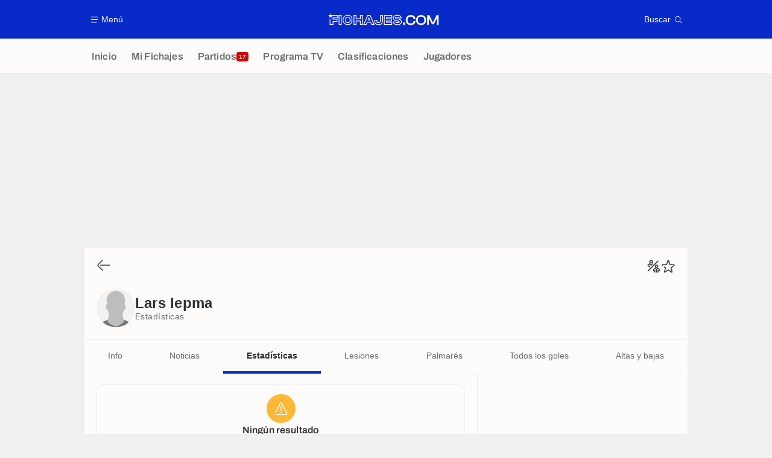

--- FILE ---
content_type: application/javascript
request_url: https://www.fichajes.com/build/js/matchUserPlayerRatingsManager.033e562e.js
body_size: 4200
content:
!function(){"use strict";function e(e,t){var a=Object.keys(e);if(Object.getOwnPropertySymbols){var r=Object.getOwnPropertySymbols(e);t&&(r=r.filter((function(t){return Object.getOwnPropertyDescriptor(e,t).enumerable}))),a.push.apply(a,r)}return a}function t(t){for(var r=1;r<arguments.length;r++){var o=null!=arguments[r]?arguments[r]:{};r%2?e(Object(o),!0).forEach((function(e){a(t,e,o[e])})):Object.getOwnPropertyDescriptors?Object.defineProperties(t,Object.getOwnPropertyDescriptors(o)):e(Object(o)).forEach((function(e){Object.defineProperty(t,e,Object.getOwnPropertyDescriptor(o,e))}))}return t}function a(e,t,a){return(t=function(e){var t=function(e,t){if("object"!=typeof e||!e)return e;var a=e[Symbol.toPrimitive];if(void 0!==a){var r=a.call(e,t||"default");if("object"!=typeof r)return r;throw new TypeError("@@toPrimitive must return a primitive value.")}return("string"===t?String:Number)(e)}(e,"string");return"symbol"==typeof t?t:t+""}(t))in e?Object.defineProperty(e,t,{value:a,enumerable:!0,configurable:!0,writable:!0}):e[t]=a,e}window.trackingQueue=window.trackingQueue||[];var r=function(e,a,o){o&&Object.keys(o).length&&(window.ATTag?window.ATTag.event.send(a,t({category:e},o)):window.trackingQueue.push((function(){return r(e,a,o)})))};var o=function(){return window.isLargeScreen||(window.isLargeScreen=window.matchMedia("only screen and (min-width: 1024px)").matches),window.isLargeScreen},n=function(){return window.isExtraLargeScreen||(window.isExtraLargeScreen=window.matchMedia("only screen and (min-width: 1280px)").matches),window.isExtraLargeScreen};function i(e,t){return function(e){if(Array.isArray(e))return e}(e)||function(e,t){var a=null==e?null:"undefined"!=typeof Symbol&&e[Symbol.iterator]||e["@@iterator"];if(null!=a){var r,o,n,i,s=[],l=!0,c=!1;try{if(n=(a=a.call(e)).next,0===t){if(Object(a)!==a)return;l=!1}else for(;!(l=(r=n.call(a)).done)&&(s.push(r.value),s.length!==t);l=!0);}catch(e){c=!0,o=e}finally{try{if(!l&&null!=a.return&&(i=a.return(),Object(i)!==i))return}finally{if(c)throw o}}return s}}(e,t)||u(e,t)||function(){throw new TypeError("Invalid attempt to destructure non-iterable instance.\nIn order to be iterable, non-array objects must have a [Symbol.iterator]() method.")}()}function s(e,t){var a=Object.keys(e);if(Object.getOwnPropertySymbols){var r=Object.getOwnPropertySymbols(e);t&&(r=r.filter((function(t){return Object.getOwnPropertyDescriptor(e,t).enumerable}))),a.push.apply(a,r)}return a}function l(e){for(var t=1;t<arguments.length;t++){var a=null!=arguments[t]?arguments[t]:{};t%2?s(Object(a),!0).forEach((function(t){c(e,t,a[t])})):Object.getOwnPropertyDescriptors?Object.defineProperties(e,Object.getOwnPropertyDescriptors(a)):s(Object(a)).forEach((function(t){Object.defineProperty(e,t,Object.getOwnPropertyDescriptor(a,t))}))}return e}function c(e,t,a){return(t=d(t))in e?Object.defineProperty(e,t,{value:a,enumerable:!0,configurable:!0,writable:!0}):e[t]=a,e}function m(e){return function(e){if(Array.isArray(e))return h(e)}(e)||function(e){if("undefined"!=typeof Symbol&&null!=e[Symbol.iterator]||null!=e["@@iterator"])return Array.from(e)}(e)||u(e)||function(){throw new TypeError("Invalid attempt to spread non-iterable instance.\nIn order to be iterable, non-array objects must have a [Symbol.iterator]() method.")}()}function u(e,t){if(e){if("string"==typeof e)return h(e,t);var a={}.toString.call(e).slice(8,-1);return"Object"===a&&e.constructor&&(a=e.constructor.name),"Map"===a||"Set"===a?Array.from(e):"Arguments"===a||/^(?:Ui|I)nt(?:8|16|32)(?:Clamped)?Array$/.test(a)?h(e,t):void 0}}function h(e,t){(null==t||t>e.length)&&(t=e.length);for(var a=0,r=Array(t);a<t;a++)r[a]=e[a];return r}function y(e,t){for(var a=0;a<t.length;a++){var r=t[a];r.enumerable=r.enumerable||!1,r.configurable=!0,"value"in r&&(r.writable=!0),Object.defineProperty(e,d(r.key),r)}}function d(e){var t=function(e,t){if("object"!=typeof e||!e)return e;var a=e[Symbol.toPrimitive];if(void 0!==a){var r=a.call(e,t||"default");if("object"!=typeof r)return r;throw new TypeError("@@toPrimitive must return a primitive value.")}return("string"===t?String:Number)(e)}(e,"string");return"symbol"==typeof t?t:t+""}var p=function(){return e=function e(){var t=this;!function(e,t){if(!(e instanceof t))throw new TypeError("Cannot call a class as a function")}(this,e),this.MATCH_USER_PLAYER_RATINGS_APP="/embed/match-user-player-ratings-app/",window.addEventListener("load",(function(){return t.init()}))},t=[{key:"init",value:function(){var e=this,t=arguments.length>0&&void 0!==arguments[0]?arguments[0]:document;this.isApp=!!window.isApp,this.isEmbed=document.body.classList.contains("embedded"),t.querySelectorAll(".matchUserPlayerRatings").forEach((function(t){return e.handleRatings(t)}))}},{key:"handleRatings",value:function(e){var t={token:window.common.generateUserToken(),$matchUserPlayerRatings:e,matchId:e.dataset.matchid,awayTeamId:e.dataset.awayteamid,homeTeamId:e.dataset.hometeamid,votingEndTimestamp:e.dataset.votingendtimestamp,$players:e.querySelectorAll(".userPlayerRating[data-matchteamposition]"),$playersHome:Array.from(e.querySelectorAll('.userPlayerRating[data-matchteamposition="home"]')),$playersAway:Array.from(e.querySelectorAll('.userPlayerRating[data-matchteamposition="away"]')),$progressBarHome:e.querySelector('.progressBarStep[data-teamposition="home"]'),$progressBarAway:e.querySelector('.progressBarStep[data-teamposition="away"]'),$buttonShareWrapperHome:e.querySelector(".buttonWrapper--home"),$buttonShareWrapperAway:e.querySelector(".buttonWrapper--away"),$buttonShareHome:e.querySelector(".buttonWrapper--home .button"),$buttonShareAway:e.querySelector(".buttonWrapper--away .button"),$loader:e.querySelector(".matchUserPlayerRatings__loader"),needGenerateImage:{home:!1,away:!1}};if(this.showCurrentVotes(t),this.scrollToNextPlayer(t),this.listenTabs(t),parseInt(t.votingEndTimestamp,10)>Date.now()/1e3)return this.handlePlayerVote(t),void this.listenClickShare(t);this.lockPlayers([].concat(m(t.$playersHome),m(t.$playersAway)))}},{key:"handlePlayerVote",value:function(e){var t=this;e.$players.forEach((function(a){a.querySelectorAll(".userPlayerRating__button").forEach((function(r){r.addEventListener("click",(function(o){o.preventDefault(),t.handleClickVote(r,a,e)}))}))}))}},{key:"handleClickVote",value:function(e,t,a){window.navigator.vibrate&&window.navigator.vibrate([20]),window.sendMessageToNative&&window.sendMessageToNative.vibrate&&window.sendMessageToNative.vibrate(20);var r=a.token,o=a.matchId,n=a.awayTeamId,i=a.homeTeamId,s=t.dataset,l=s.matchteamplayer,c=s.matchteamposition,m=s.source,u=s.createUrl,h=s.updateUrl,y=e.dataset.value,d="POST",p=t.querySelector(".userPlayerRating__button--active");if(p!==e){p&&(d="PUT",p.classList.remove("userPlayerRating__button--active")),e.classList.add("userPlayerRating__button--active"),a.needGenerateImage[c]=!0;var f={method:d,token:r,matchId:o,awayTeamId:n,homeTeamId:i,matchteamplayer:l,matchteamposition:c,source:m,createUrl:u,updateUrl:h,value:y};this.updateLocalStorage(o,t,y,a),"POST"===d&&(this.updateProgressBar(c,a),this.scrollToNextPlayer(a)),a.token&&this.callApiVote(f,a)}}},{key:"callApiVote",value:function(e,t){var a=this,o=e.method,n=e.token,i=e.matchId,s=e.awayTeamId,c=e.homeTeamId,m=e.matchteamplayer,u=e.matchteamposition,h=e.source,y=e.createUrl,d=e.updateUrl,p=e.value;if("PUT"===o){var f=d.replace("%token%",n);return fetch(f,{method:"PUT",body:JSON.stringify({rating:p})}).then((function(t){404!==t.status?200===t.status&&r("UserPlayerRatings","user_player_ratings.answer.update",{matchId:i,teamId:"home"==u?c:s,matchTeamPosition:u,matchTeamPlayerId:m,rating:p}):a.callApiVote(l(l({},e),{},{method:"POST"}))}))}return fetch(y,{method:"POST",body:JSON.stringify({matchTeamPlayer:{id:m},rating:p,source:h,token:n})}).then((function(o){409!==o.status?200===o.status&&(r("UserPlayerRatings","user_player_ratings.answer.create",{matchId:i,teamId:"home"==u?c:s,matchTeamPosition:u,matchTeamPlayerId:m,rating:p}),a.triggerAnalyticsComplete(u,t)):a.callApiVote(l(l({},e),{},{method:"PUT"}))}))}},{key:"lockPlayers",value:function(e){e.forEach((function(e){return e.classList.add("userPlayerRating--locked")}))}},{key:"showCurrentVotes",value:function(e){var t=this;["home","away"].forEach((function(a){t.activePlayersMatchPosition(a,e),t.updateProgressBar(a,e)}))}},{key:"activePlayersMatchPosition",value:function(e,t){var a=this.getVotesLocalStorage();if(a[t.matchId]&&a[t.matchId][e]){var r,o="home"===e?t.$playersHome:t.$playersAway,n=a[t.matchId][e],i=function(e){var t=o.find((function(t){return t.dataset.matchteamplayer==e}));if(!t)return{v:void 0};t.querySelector('.userPlayerRating__button[data-value="'.concat(n[e],'"]')).classList.add("userPlayerRating__button--active")};for(var s in n)if(r=i(s))return r.v}}},{key:"updateProgressBar",value:function(e,t){var a=this.getVotesLocalStorage();if(a[t.matchId]&&a[t.matchId][e]){var r=a[t.matchId][e],o="home"===e?t.$playersHome:t.$playersAway,n="home"==e?t.$progressBarHome:t.$progressBarAway;n.querySelector(".progressBarStep__graphValue").style.width=100*Object.keys(r).length/o.length+"%";var i=n.querySelector(".progressBarStep__value");i.textContent=i.textContent.replace(/20|[01]?[0-9][\/]/,Object.keys(r).length+"/"),o.slice(0,11).filter((function(e){return r[e.dataset.matchteamplayer]})).length<11||(n.classList.add("progressBarStep--done"),this.showButtonShare(e,t))}}},{key:"showButtonShare",value:function(e,t){if(!(parseInt(t.votingEndTimestamp,10)<=Date.now()/1e3)){var a="home"==e?t.$buttonShareWrapperHome:t.$buttonShareWrapperAway;this.isEmbed&&!this.isApp||a.classList.add("buttonWrapper--active")}}},{key:"scrollToNextPlayer",value:function(e){var t=e.$playersHome.length?e.$playersHome[0].closest(".blockHorizontal__contents"):null,a=e.$playersAway.length?e.$playersAway[0].closest(".blockHorizontal__contents"):null;if(t||a){var r=this.getVotesLocalStorage();if(r[e.matchId]){if(t&&r[e.matchId].home){var i=t.closest(".blockHorizontal__contentsWrapper").querySelectorAll(".blockHorizontal__nav");o()&&Array.from(i).forEach((function(e){return e.classList.add("active")}));var s=Object.keys(r[e.matchId].home),l=e.$playersHome.findIndex((function(e){return!s.includes(e.dataset.matchteamplayer)}));if(!l)return;var c=n()?20:16;t.scrollTo({top:0,left:l*e.$playersHome[0].offsetWidth+l*c,behavior:"smooth"})}if(a&&r[e.matchId].away){var m=a.closest(".blockHorizontal__contentsWrapper").querySelectorAll(".blockHorizontal__nav");o()&&Array.from(m).forEach((function(e){return e.classList.add("active")}));var u=Object.keys(r[e.matchId].away),h=e.$playersAway.findIndex((function(e){return!u.includes(e.dataset.matchteamplayer)}));if(!h)return;var y=n()?20:16;a.scrollTo({top:0,left:h*e.$playersAway[0].offsetWidth+h*y,behavior:"smooth"})}}}}},{key:"getVotesLocalStorage",value:function(){var e=window.localStorage.getItem("matchUserPlayerRatings");return e?JSON.parse(e):{}}},{key:"updateLocalStorage",value:function(e,t,a,r){var o=this.getVotesLocalStorage(),n=t.dataset.matchteamposition;if(o[e]){var i=!1;if(o[e][n]&&(i=o[e][n][t.dataset.matchteamplayer]),o[e]=l(l({},o[e]),{},{[n]:l(l({},o[e][n]),{},{[t.dataset.matchteamplayer]:a})}),"away"!==n||o[e].firstVoteAway&&""!==o[e].firstVoteAway||(o[e].firstVoteAway=Date.now()),"home"!==n||o[e].firstVoteHome&&""!==o[e].firstVoteHome||(o[e].firstVoteHome=Date.now()),!i){var s="home"==n?r.$playersHome.length:r.$playersAway.length;Object.keys(o[r.matchId][n]).length===s&&("home"==n?o[e].lastVoteHome=Date.now():o[e].lastVoteAway=Date.now())}}else o[e]={[n]:{[t.dataset.matchteamplayer]:a},imageUrlHome:"",imageUrlAway:"",firstVoteHome:"home"==n?Date.now():"",lastVoteHome:"",firstVoteAway:"away"==n?Date.now():"",lastVoteAway:""};window.localStorage.setItem("matchUserPlayerRatings",JSON.stringify(o))}},{key:"insertImageUrlLocalStorage",value:function(e,t,a){var r=this.getVotesLocalStorage(),o="home"==t?"imageUrlHome":"imageUrlAway";r[a.matchId][o]=e,window.localStorage.setItem("matchUserPlayerRatings",JSON.stringify(r))}},{key:"listenClickShare",value:function(e){var t=this;this.imageUrlToShare,this.matchTeamPosition,this.oppositeMatchTeamPosition;var a=[];e.$playersHome.length&&a.push("home"),e.$playersAway.length&&a.push("away"),a.forEach((function(a){"home"===a?e.$buttonShareHome.addEventListener("click",(function(a){if(a.preventDefault(),t.matchTeamPosition="home",t.oppositeMatchTeamPosition=e.$playersAway.length?"away":null,t.triggerAnalyticsButtonShare("home",e),t.isApp){if(!window.sendMessageToNative||!window.sendMessageToNative.openModalUserGameShare)return;t.openModalUserGameShareApp(e,e.homeTeamId,e.$buttonShareHome)}})):e.$buttonShareAway.addEventListener("click",(function(a){if(a.preventDefault(),t.matchTeamPosition="away",t.oppositeMatchTeamPosition=e.$playersHome.length?"home":null,t.triggerAnalyticsButtonShare("away",e),t.isApp){if(!window.sendMessageToNative||!window.sendMessageToNative.openModalUserGameShare)return;t.openModalUserGameShareApp(e,e.awayTeamId,e.$buttonShareAway)}}))}));var r=document.querySelector("#modalUserGameShare");r&&!window.location.href.includes(this.MATCH_USER_PLAYER_RATINGS_APP)&&this.listenModalShare(r,e)}},{key:"openModalUserGameShareApp",value:function(e,t,a){var r=this,o=this.getImageRequestBody(e);e.$loader.classList.add("matchUserPlayerRatings__loader--active"),window.userGameShareManager.generateBase64ImageUrl(a.dataset.generationUrl,o).then((function(o){e.$loader.classList.remove("matchUserPlayerRatings__loader--active"),window.sendMessageToNative.openModalUserGameShare({embedUrl:a.dataset.embedUrl,base64:o,tracking:{category:"UserPlayerRatings",object:{matchId:e.matchId,teamId:t,matchTeamPosition:r.matchTeamPosition}}})}))}},{key:"listenModalShare",value:function(e,t){var a=this;e.addEventListener("open",(function(){var r=e.querySelector(".userGameShare");r.querySelector(".userGameShare__loaderMessage").textContent=t.$matchUserPlayerRatings.dataset.loadingmessage,r.classList.add("userGameShare--loadingActive"),setTimeout((function(){var r=a.getImageRequestBody(t),o="home"===a.matchTeamPosition?t.$buttonShareHome.dataset.generationUrl:t.$buttonShareAway.dataset.generationUrl;t.needGenerateImage[a.matchTeamPosition]=!1,window.userGameShareManager.generateBase64ImageUrl(o,r).then((function(r){window.userGameShareManager.displayShareImage(e,r,{category:"UserPlayerRatings",object:{matchId:t.matchId,teamId:"home"===a.matchTeamPosition?t.homeTeamId:t.awayTeamId,matchTeamPosition:a.matchTeamPosition}}),e.querySelector(".userGameShare").classList.remove("userGameShare--loadingActive")}))}),100)})),e.addEventListener("opponentButtonClicked",(function(){window.modalManager.close(e),a.showFiltersTabOpponent(t)}))}},{key:"getImageRequestBody",value:function(e){for(var t=this.getVotesLocalStorage(),a=[],r=0,o=Object.entries(t[e.matchId][this.matchTeamPosition]);r<o.length;r++){var n=i(o[r],2),s=n[0],l=n[1];a.push({matchTeamPlayerId:s,rating:parseInt(l,10)})}return JSON.stringify({match:e.matchId,teamPosition:this.matchTeamPosition,ratings:a})}},{key:"showFiltersTabOpponent",value:function(e){var t="away"===this.oppositeMatchTeamPosition?e.$matchUserPlayerRatings.querySelector('.filtersTabs__link[href="#tabUserPlayerRatingAway"]'):e.$matchUserPlayerRatings.querySelector('.filtersTabs__link[href="#tabUserPlayerRatingHome"]');t&&t.click()}},{key:"listenTabs",value:function(e){var t=this;e.$matchUserPlayerRatings.querySelectorAll(".filtersTabs__link[href]").forEach((function(a){a.addEventListener("click",(function(r){r.preventDefault(),"#tabUserPlayerRatingAway"==a.attributes.href.nodeValue?t.triggerAnalyticsTabShare("away",e):t.triggerAnalyticsTabShare("home",e)}))}))}},{key:"triggerAnalyticsTabShare",value:function(e,t){r("UserPlayerRatings","user_player_ratings.tab.team",{matchId:t.matchId,teamId:"home"==e?t.homeTeamId:t.awayTeamId,matchTeamPosition:e})}},{key:"triggerAnalyticsButtonShare",value:function(e,t){r("UserPlayerRatings","user_player_ratings.share_modal.open",{matchId:t.matchId,teamId:"home"==e?t.homeTeamId:t.awayTeamId,matchTeamPosition:e})}},{key:"triggerAnalyticsComplete",value:function(e,t){var a=this.getVotesLocalStorage();if(a[t.matchId]&&a[t.matchId][e]){var o="home"==e?t.$playersHome.length:t.$playersAway.length;if(Object.keys(a[t.matchId][e]).length===o){r("UserPlayerRatings","user_player_ratings.answer.complete",{matchId:t.matchId,teamId:"home"==e?t.homeTeamId:t.awayTeamId,matchTeamPosition:e});var n="home"==e?a[t.matchId].firstVoteHome:a[t.matchId].firstVoteAway,i="home"==e?a[t.matchId].lastVoteHome:a[t.matchId].lastVoteAway;r("UserPlayerRatings","user_player_ratings.answer.completion_time",{matchId:t.matchId,teamId:"home"==e?t.homeTeamId:t.awayTeamId,matchTeamPosition:e,time:(i-n)/1e3})}}}}],t&&y(e.prototype,t),a&&y(e,a),Object.defineProperty(e,"prototype",{writable:!1}),e;var e,t,a}();window.matchUserPlayerRatingsManager=new p}();

--- FILE ---
content_type: application/javascript
request_url: https://www.fichajes.com/build/js/pronosticManager.04209499.js
body_size: 3353
content:
!function(){"use strict";window.trackingQueue=window.trackingQueue||[];var e=function(t,r){var n=arguments.length>2&&void 0!==arguments[2]?arguments[2]:null;window.ATTag?window.ATTag.event.send(r,{category:t,eventLabel:n}):window.trackingQueue.push((function(){return e(t,r,n)}))};function t(e,t){return function(e){if(Array.isArray(e))return e}(e)||function(e,t){var r=null==e?null:"undefined"!=typeof Symbol&&e[Symbol.iterator]||e["@@iterator"];if(null!=r){var n,o,a,i,s=[],c=!0,u=!1;try{if(a=(r=r.call(e)).next,0===t){if(Object(r)!==r)return;c=!1}else for(;!(c=(n=a.call(r)).done)&&(s.push(n.value),s.length!==t);c=!0);}catch(e){u=!0,o=e}finally{try{if(!c&&null!=r.return&&(i=r.return(),Object(i)!==i))return}finally{if(u)throw o}}return s}}(e,t)||function(e,t){if(e){if("string"==typeof e)return r(e,t);var n={}.toString.call(e).slice(8,-1);return"Object"===n&&e.constructor&&(n=e.constructor.name),"Map"===n||"Set"===n?Array.from(e):"Arguments"===n||/^(?:Ui|I)nt(?:8|16|32)(?:Clamped)?Array$/.test(n)?r(e,t):void 0}}(e,t)||function(){throw new TypeError("Invalid attempt to destructure non-iterable instance.\nIn order to be iterable, non-array objects must have a [Symbol.iterator]() method.")}()}function r(e,t){(null==t||t>e.length)&&(t=e.length);for(var r=0,n=Array(t);r<t;r++)n[r]=e[r];return n}function n(e,t){var r=Object.keys(e);if(Object.getOwnPropertySymbols){var n=Object.getOwnPropertySymbols(e);t&&(n=n.filter((function(t){return Object.getOwnPropertyDescriptor(e,t).enumerable}))),r.push.apply(r,n)}return r}function o(e){for(var t=1;t<arguments.length;t++){var r=null!=arguments[t]?arguments[t]:{};t%2?n(Object(r),!0).forEach((function(t){a(e,t,r[t])})):Object.getOwnPropertyDescriptors?Object.defineProperties(e,Object.getOwnPropertyDescriptors(r)):n(Object(r)).forEach((function(t){Object.defineProperty(e,t,Object.getOwnPropertyDescriptor(r,t))}))}return e}function a(e,t,r){return(t=s(t))in e?Object.defineProperty(e,t,{value:r,enumerable:!0,configurable:!0,writable:!0}):e[t]=r,e}function i(e,t){for(var r=0;r<t.length;r++){var n=t[r];n.enumerable=n.enumerable||!1,n.configurable=!0,"value"in n&&(n.writable=!0),Object.defineProperty(e,s(n.key),n)}}function s(e){var t=function(e,t){if("object"!=typeof e||!e)return e;var r=e[Symbol.toPrimitive];if(void 0!==r){var n=r.call(e,t||"default");if("object"!=typeof n)return n;throw new TypeError("@@toPrimitive must return a primitive value.")}return("string"===t?String:Number)(e)}(e,"string");return"symbol"==typeof t?t:t+""}var c=function(){return r=function e(){var t=this;!function(e,t){if(!(e instanceof t))throw new TypeError("Cannot call a class as a function")}(this,e),this.isEmbed=document.body.classList.contains("embedded"),this.$pronotics=[],this.modalListenersStatus=[],window.addEventListener("load",(function(){t.isApp=!!window.isApp,t.init()}))},n=[{key:"init",value:function(){var e=this,t=arguments.length>0&&void 0!==arguments[0]?arguments[0]:document;this.setPronostics(t),this.$pronotics.length&&("IntersectionObserver"in window&&t===document?(this.observer=new IntersectionObserver(this.handleIntersection.bind(this),{rootMargin:"0px",threshold:.2}),this.$pronotics.forEach((function(t){return e.observer.observe(t)}))):this.$pronotics.forEach((function(t){return e.initProno(t)})))}},{key:"setPronostics",value:function(e){var t=this;this.$pronotics=this.$pronotics.filter((function(e){return Boolean(document.body.contains(e))})),Array.from(e.querySelectorAll(".pronostic")).forEach((function(e){t.$pronotics.includes(e)||(t.$pronotics.push(e),t.modalListenersStatus[e.dataset.matchId]=!1)}))}},{key:"handleIntersection",value:function(e){this.initProno(e[0].target),this.observer.unobserve(e[0].target)}},{key:"initProno",value:function(t){var r=this.getPronosticValues(t);this.updateCounter(r),this.updateButtons(r),this.updateProgressBars(r),this.updateShareButton(r),"1"!==r.$prono.dataset.listener&&(this.listenClickAffiliation(r),this.listenClickChoices(r),r.$prono.setAttribute("data-listener","1")),"1"!==r.status||this.getCurrentVoteLocalStorage(r.matchId)||e("prono","prono.visible",r.matchId)}},{key:"reInitSamePronos",value:function(e){var t=this;this.$pronotics.filter((function(t){return t.matchId===e.matchId})).forEach((function(e){return t.initProno(e)}))}},{key:"updateCounter",value:function(e){if(e.participantsCount.countersEqual){var t=e.participantsCount,r=t.singular,n=t.plural,o=t.$el,a=e.participantsCount.value+1,i=a>1?n.replace("%number%",a):r.replace("%number%",a);o.textContent=i}}},{key:"updateButtons",value:function(e){var t=e.status,r=e.matchWinner,n=this.getCurrentVoteLocalStorage(e.matchId);e.progressBarsWithChoice.forEach((function(e,o){e.$buttonChoice.className=e.$buttonChoice.classList[0],"1"!==t?o===r?e.$buttonChoice.classList.add("pronosticChoice--closed_selected_won"):n&&n.value===o?"0"===t&&-1===r?e.$buttonChoice.classList.add("pronosticChoice--closed_selected"):n.value!==r&&-1!==r&&e.$buttonChoice.classList.add("pronosticChoice--closed_selected_lost"):e.$buttonChoice.classList.add("pronosticChoice--closed"):n&&n.value===o&&e.$buttonChoice.classList.add("pronosticChoice--opened_selected")}))}},{key:"updateProgressBars",value:function(e){var t=this.getCurrentVoteLocalStorage(e.matchId);if(("0"===e.status||t)&&(e.$prono.querySelector(".pronostic__participantsByChoice").classList.remove("hidden"),e.progressBarsWithChoice.forEach((function(e){e.$progressBar.classList.add("progressBar--visible")}))),t&&e.participantsCount.countersEqual){var r=0;e.progressBarsWithChoice.map((function(e,n){var o=t.value===n?e.count+1:e.count;return r+=o,o})).forEach((function(t,n){var o=e.progressBarsWithChoice[n],a=Math.round(100*t/(r||1));o.$value.textContent=a+"%",setTimeout((function(){o.$graphValue.style.transform="translateX(".concat(-100+a,"%)")}),500)}))}else e.progressBarsWithChoice.forEach((function(e){setTimeout((function(){e.$graphValue.style.transform="translateX(".concat(-100+e.percent,"%)"),e.$value.textContent=e.percent+"%"}),500)}))}},{key:"updateShareButton",value:function(e){var t=this.getCurrentVoteLocalStorage(e.matchId);"0"!==e.status&&t&&(this.isEmbed&&!this.isApp||(e.$shareButton.classList.remove("hidden"),this.handleShare(e)))}},{key:"handleShare",value:function(e){if(this.isApp){if(!window.sendMessageToNative||!window.sendMessageToNative.openModalUserGameShare)return;e.$shareButton.addEventListener("click",(function(){var t=window.pronosManager.getCurrentVoteLocalStorage(e.matchId),r="".concat(e.$shareButton.dataset.generationUrl,"?choice=").concat(t.value);e.$loader.classList.add("pronostic__loader--active"),window.userGameShareManager.generateBase64ImageUrl(r).then((function(t){var r=e.$shareButton.dataset.embedUrl;e.$loader.classList.remove("pronostic__loader--active"),window.sendMessageToNative.openModalUserGameShare({base64:t,embedUrl:r,tracking:{category:"prono",object:{matchId:e.matchId}}})}))}))}else if(!this.modalListenersStatus[e.matchId]){var t=document.querySelector("#modalUserGameShare");t&&(t.addEventListener("open",(function(r){if(r.detail.modalSrc===e.$shareButton.dataset.modalSrc){t.querySelector(".userGameShare").classList.add("userGameShare--loadingActive");var n=window.pronosManager.getCurrentVoteLocalStorage(e.matchId),o="".concat(e.$shareButton.dataset.generationUrl,"?choice=").concat(n.value);window.userGameShareManager.generateBase64ImageUrl(o).then((function(r){window.userGameShareManager.displayShareImage(t,r,{category:"prono",object:{matchId:e.matchId}}),t.querySelector(".userGameShare").classList.remove("userGameShare--loadingActive")}))}})),this.modalListenersStatus[e.matchId]=!0)}}},{key:"getPronosticValues",value:function(e){var t=e.dataset,r=t.matchId,n=t.source,a=t.status,i=t.createUrl,s=t.updateUrl,c=t.matchWinner,u={$prono:e,matchId:r,source:n,status:a,createUrl:i,updateUrl:s,matchWinner:""===c?null:parseInt(c)},l=e.querySelector(".pronostic__footer__participantsCount [data-value]"),d=this.getCurrentVoteLocalStorage(u.matchId),h=l.dataset,p=h.singular,f=h.plural,v=h.value,g={singular:p,plural:f,value:parseInt(v),valueStorage:d?d.count:null,$el:l};g.countersEqual=g.value===g.valueStorage;var m=Array.from(e.querySelectorAll(".progressBar")),y=Array.from(e.querySelectorAll(".pronosticChoice")),b=m.map((function(e,t){var r=e.dataset,n=r.percent,o=r.count;return{index:t,percent:parseInt(n),count:parseInt(o),$progressBar:e,$graphValue:e.querySelector(".progressBar__graphValue"),$value:e.querySelector(".progressBar__value"),$buttonChoice:y[t]}}));return o(o({},u),{},{participantsCount:g,progressBarsWithChoice:b,$shareButton:e.querySelector(".pronostic__shareButton .button"),$loader:e.querySelector(".pronostic__loader")})}},{key:"listenClickChoices",value:function(e){var t=this;"1"===e.status&&e.progressBarsWithChoice.forEach((function(r,n){r.$buttonChoice.addEventListener("click",(function(){return t.handleClickChoice(e,n)}))}))}},{key:"listenClickAffiliation",value:function(t){var r=t.$prono.parentElement.nextElementSibling;if(r&&r.classList.contains("matchPronosticCompact__partnerOffer")){var n=r.querySelector(".partnerOffer a");n&&n.addEventListener("click",(function(){e("prono","prono.clickaffiliation",t.matchId)}))}}},{key:"handleClickChoice",value:function(e,t){var r=this;if(window.navigator.vibrate&&window.navigator.vibrate([20]),window.sendMessageToNative&&window.sendMessageToNative.vibrate&&window.sendMessageToNative.vibrate(20),!this.waitResponseBeforeHandleClick){var n=this.getCurrentVoteLocalStorage(e.matchId);n&&n.value===t||this.callApi(e,t).then((function(n){var o=n.status,a=n.token;if(422===o&&e.$prono.setAttribute("data-status","0"),409===o)return r.updateLocalStorage(e,t,a),void r.callApi(e,t).then((function(t){200===t.status&&r.reInitSamePronos(e.$prono)}));200===o&&r.updateLocalStorage(e,t,a),r.reInitSamePronos(e.$prono),r.waitResponseBeforeHandleClick=!1}))}}},{key:"getVotesLocalStorage",value:function(){var e=window.localStorage.getItem("pronosticsAnswers");return e?JSON.parse(e):[]}},{key:"getCurrentVoteLocalStorage",value:function(e){var t=this.getVotesLocalStorage();if(!t)return null;var r=t.findIndex((function(t){return t.id===e}));return-1===r?null:o({index:r},t[r])}},{key:"updateLocalStorage",value:function(e,t,r){var n=e.matchId,o=e.participantsCount.value,a=this.getVotesLocalStorage(),i=this.getCurrentVoteLocalStorage(n);if(i){var s=i.index,c=i.id;a[s]={id:c,value:t,count:o,token:r}}else a.push({id:n,value:t,count:o,token:r});window.localStorage.setItem("pronosticsAnswers",JSON.stringify(a))}},{key:"callApi",value:function(r,n){this.waitResponseBeforeHandleClick=!0;var o=r.matchId,a=r.source,i=r.updateUrl,s=r.createUrl,c=r.$prono,u=this.getCurrentVoteLocalStorage(o);return c.style.opacity=.5,u?fetch("".concat(i,";token=").concat(u.token),{method:"PUT",body:JSON.stringify({winner:n})}).then((function(r){return c.style.opacity=1,200===r.status&&e("prono","prono.answer.updated",u.matchId),Promise.all([r.status,r.json()]).then((function(e){var r=t(e,2);return{status:r[0],token:r[1].token}}))})):fetch(s,{method:"POST",body:JSON.stringify({match:{id:o},source:a,winner:n,token:window.common.generateUserToken()})}).then((function(r){return c.style.opacity=1,200===r.status&&e("prono","prono.answer",o),Promise.all([r.status,r.json()]).then((function(e){var r=t(e,2);return{status:r[0],token:r[1].token}}))}))}}],n&&i(r.prototype,n),a&&i(r,a),Object.defineProperty(r,"prototype",{writable:!1}),r;var r,n,a}();window.pronosManager=new c}();